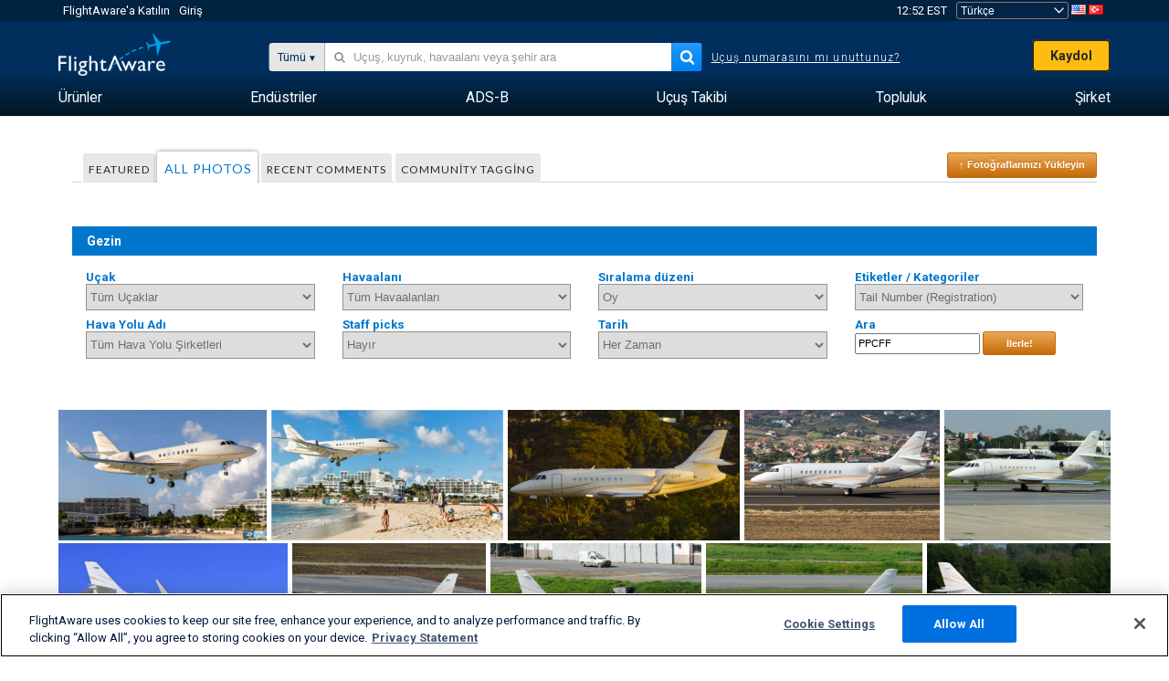

--- FILE ---
content_type: text/plain;charset=UTF-8
request_url: https://c.pub.network/v2/c
body_size: -113
content:
6c198837-fd9a-4ba1-8f47-255920b616e8

--- FILE ---
content_type: application/javascript; charset=utf-8
request_url: https://fundingchoicesmessages.google.com/f/AGSKWxUECh_b_yJ2TiNStGD3_li0p4SP8cUqzyObFJPTJTJOXwecAq2doqD52g75nwM1mW5HuCiuSVeqWtrasWTd4iFskkix44_wPt4wPF7mWA4wZ0mRPPOeb7LbnsWmMpL1BzEL61fP5g==?fccs=W251bGwsbnVsbCxudWxsLG51bGwsbnVsbCxudWxsLFsxNzY4NjcyMzQzLDQ1OTAwMDAwMF0sbnVsbCxudWxsLG51bGwsW251bGwsWzcsNl0sbnVsbCxudWxsLG51bGwsbnVsbCxudWxsLG51bGwsbnVsbCxudWxsLG51bGwsMV0sImh0dHBzOi8vdHIuZmxpZ2h0YXdhcmUuY29tL3Bob3Rvcy9haXJjcmFmdC9QUENGRiIsbnVsbCxbWzgsIk05bGt6VWFaRHNnIl0sWzksImVuLVVTIl0sWzE2LCJbMSwxLDFdIl0sWzE5LCIyIl0sWzE3LCJbMF0iXSxbMjQsIiJdLFsyOSwiZmFsc2UiXV1d
body_size: 118
content:
if (typeof __googlefc.fcKernelManager.run === 'function') {"use strict";this.default_ContributorServingResponseClientJs=this.default_ContributorServingResponseClientJs||{};(function(_){var window=this;
try{
var np=function(a){this.A=_.t(a)};_.u(np,_.J);var op=function(a){this.A=_.t(a)};_.u(op,_.J);op.prototype.getWhitelistStatus=function(){return _.F(this,2)};var pp=function(a){this.A=_.t(a)};_.u(pp,_.J);var qp=_.Zc(pp),rp=function(a,b,c){this.B=a;this.j=_.A(b,np,1);this.l=_.A(b,_.Nk,3);this.F=_.A(b,op,4);a=this.B.location.hostname;this.D=_.Dg(this.j,2)&&_.O(this.j,2)!==""?_.O(this.j,2):a;a=new _.Og(_.Ok(this.l));this.C=new _.bh(_.q.document,this.D,a);this.console=null;this.o=new _.jp(this.B,c,a)};
rp.prototype.run=function(){if(_.O(this.j,3)){var a=this.C,b=_.O(this.j,3),c=_.dh(a),d=new _.Ug;b=_.fg(d,1,b);c=_.C(c,1,b);_.hh(a,c)}else _.eh(this.C,"FCNEC");_.lp(this.o,_.A(this.l,_.Ae,1),this.l.getDefaultConsentRevocationText(),this.l.getDefaultConsentRevocationCloseText(),this.l.getDefaultConsentRevocationAttestationText(),this.D);_.mp(this.o,_.F(this.F,1),this.F.getWhitelistStatus());var e;a=(e=this.B.googlefc)==null?void 0:e.__executeManualDeployment;a!==void 0&&typeof a==="function"&&_.Qo(this.o.G,
"manualDeploymentApi")};var sp=function(){};sp.prototype.run=function(a,b,c){var d;return _.v(function(e){d=qp(b);(new rp(a,d,c)).run();return e.return({})})};_.Rk(7,new sp);
}catch(e){_._DumpException(e)}
}).call(this,this.default_ContributorServingResponseClientJs);
// Google Inc.

//# sourceURL=/_/mss/boq-content-ads-contributor/_/js/k=boq-content-ads-contributor.ContributorServingResponseClientJs.en_US.M9lkzUaZDsg.es5.O/d=1/exm=ad_blocking_detection_executable,kernel_loader,loader_js_executable/ed=1/rs=AJlcJMzanTQvnnVdXXtZinnKRQ21NfsPog/m=cookie_refresh_executable
__googlefc.fcKernelManager.run('\x5b\x5b\x5b7,\x22\x5b\x5bnull,\\\x22flightaware.com\\\x22,\\\x22AKsRol9RS06lhwDQaFSSjedDwviZwEzw_o7x4gerZdYJugNuO0uRjkp127oOGYNVIQag-PUraKkvb80WilIM8jJUPa4P9FCCq69J5XZuErJbvGBBFIwZpWfGKayh7uYtBU_zb7bFjc3nw4xQ0yGFvnpgW017XCBL_g\\\\u003d\\\\u003d\\\x22\x5d,null,\x5b\x5bnull,null,null,\\\x22https:\/\/fundingchoicesmessages.google.com\/f\/AGSKWxXvnwmei0DvrMwxZLvFz57QgI8rlgud0nJ-4H5CQMbCHWG2OnXi5s0ZLGcSDPU_99UqyGHUnKWfO6HjlorMzNiUK52zV5tQdgCnJsWoQ0NmyMwqQUu_1HgHNvLBJ8ltXms4GkY2eQ\\\\u003d\\\\u003d\\\x22\x5d,null,null,\x5bnull,null,null,\\\x22https:\/\/fundingchoicesmessages.google.com\/el\/AGSKWxUPKH7OjmhbyxAljm6XC8qLhg-Ni9C2sYU2Xhxp5RKdRgx38v4v9beF9eTkVs_2SEhYFBAf-ixE6LXLXV47R9R1KXv6RAS-V5qBvsNVU19bIoEmr73dSZ1M5GPQWBh-iYq8MGS1NA\\\\u003d\\\\u003d\\\x22\x5d,null,\x5bnull,\x5b7,6\x5d,null,null,null,null,null,null,null,null,null,1\x5d\x5d,\x5b3,1\x5d\x5d\x22\x5d\x5d,\x5bnull,null,null,\x22https:\/\/fundingchoicesmessages.google.com\/f\/AGSKWxXSUnmbp3VutQV71HFo2m18X9gNt3xg9kROuh9l_G0MsMjwh0yLJraZZMaKyPqy-h6zNXQdnX9WtzcudNGeAZJ2ZTxqTEeFcOQSqHPki8OH3G7P2ye6UFq7JlgfLG6wS2n1_cEYaQ\\u003d\\u003d\x22\x5d\x5d');}

--- FILE ---
content_type: application/javascript; charset=utf-8
request_url: https://fundingchoicesmessages.google.com/f/AGSKWxVoIUk1GPPoJUxs8ykJ_lqQQ8pvfH_at8HxJvIdX5aRphkmYQPGtoSXIxxnrXdjU48AwOcaHl0o2CqCwIyZ7ULVrGCD5PCg_BaGJZ6mhS0bP8AVsn2oZICWuxJS_O6nle2V1-soTJrSidGxSenzNmgtrjlK09ng-jDmZ8wLENMSJniwv0hSq9Ecgbwe/_-floorboard-ads//ads/250x120_/RefSplDicAdsTopL./ad?currentview=/bannerjs.php?
body_size: -1292
content:
window['c2cf52ae-d4c1-4060-943a-519152cdab45'] = true;

--- FILE ---
content_type: text/plain;charset=UTF-8
request_url: https://c.pub.network/v2/c
body_size: -264
content:
964f8c1f-759b-4510-85f8-3528016cc2fb